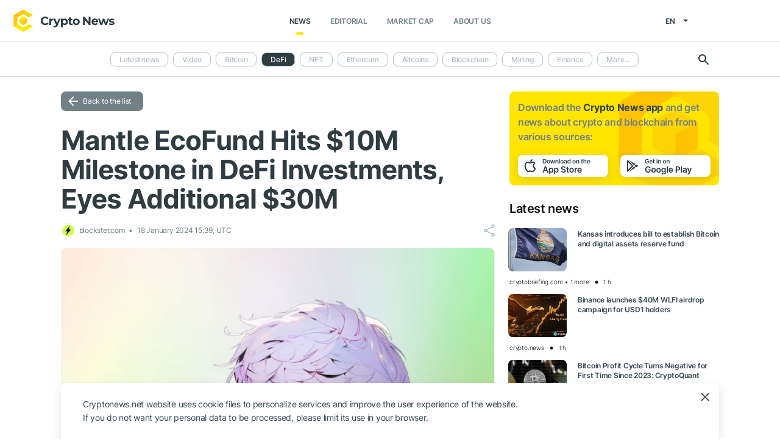

--- FILE ---
content_type: text/html; charset=UTF-8
request_url: https://cryptonews.net/news/defi/28417400/
body_size: 9426
content:
<!DOCTYPE html>
<html lang="en">
<head>
        <meta charset="UTF-8"><meta name="theme-color" content="#37474f"><meta name="viewport" content="width=device-width, maximum-scale=1.0"><meta http-equiv="X-UA-Compatible" content="ie=edge"><link rel="apple-touch-icon" sizes="180x180" href="/site-icons/apple-touch-icon.png"><link rel="manifest" href="/manifest.json"><meta name="robots" content="index, follow"/><meta name="description" content="Mantle EcoFund has successfully deployed $10 million in investments across six prominent DeFi projects within the Mantle Ecosystem, namely Merchant Moe, INIT Capital, Butter, Renzo,"/><title>Mantle EcoFund Hits $10M Milestone in DeFi Investments, Eyes Additional $30M</title><style>body.bg-1 {
            background-position: calc(50% + 285px) -1px;
        }</style><link href="/favicon.ico" rel="shortcut icon" type="image/x-icon"/><link rel="stylesheet" href="/css/min.css?t=1768888928"><script>window.dataLayer = window.dataLayer || [];</script>
<meta name="google-adsense-account" content="ca-pub-8412527436912971">
<!-- Google Tag Manager -->
<script>(function (w, d, s, l, i) {
        w[l] = w[l] || [];
        w[l].push({'gtm.start': new Date().getTime(), event: 'gtm.js'});
        var f = d.getElementsByTagName(s)[0],
            j = d.createElement(s), dl = l != 'dataLayer' ? '&l=' + l : '';
        j.async = true;
        j.src = 'https://www.googletagmanager.com/gtm.js?id=' + i + dl;
        f.parentNode.insertBefore(j, f);
    })(window, document, 'script', 'dataLayer', 'GTM-W7KJBRM');</script>
<!-- End Google Tag Manager -->        <link rel="stylesheet" href="/css/select2.min.css">
            <meta property="og:image" content="https://cnews24.ru/uploads/afc/afc951f9c8597990d9519304156243f8109cffbd.png"/><meta property="og:title" content="Mantle EcoFund Hits $10M Milestone in DeFi Investments, Eyes Additional $30M"/><meta property="og:type" content="news"/><meta property="article:published_time" content="2024-01-18T15:39:00+00:00"/>    </head>
<body ng-app="crypto" ng-controller="main"
            ng-class="{'open-header':dropdown_header}"
      data-output_location="news"      class="">
<!-- Google Tag Manager (noscript) -->
<noscript>
    <iframe src="https://www.googletagmanager.com/ns.html?id=GTM-W7KJBRM" height="0" width="0"
            style="display:none;visibility:hidden"></iframe>
</noscript>
<!-- End Google Tag Manager (noscript) -->
<header class="">
    <div class="flex between-xs middle-xs">

                    <div class="search-loop"></div>

<form name="article-search" action="/"
      id="bnt-article-search-form" class="">
    <div class="wrap-fields">
        <span class="close-search-form"></span>
                                <label>
            <input type="text"
                   name="q"
                   placeholder="Search"
                   value="">
        </label>
        <label class="label-style">
            <select name="rubricId" data-width="100%" data-minimum-results-for-search="Infinity">
                                                            <option                                 value="-1">Latest news
                        </option>
                                                                                <option                                 value="-2">Video
                        </option>
                                                                                <option                                 value="1">Bitcoin
                        </option>
                                                                                <option                                 value="14">DeFi
                        </option>
                                                                                <option                                 value="15">NFT
                        </option>
                                                                                <option                                 value="2">Ethereum
                        </option>
                                                                                <option                                 value="3">Altcoins
                        </option>
                                                                                <option                                 value="4">Blockchain
                        </option>
                                                                                <option                                 value="6">Mining
                        </option>
                                                                                <option                                 value="7">Finance
                        </option>
                                                                                <option                                 value="18">Metaverse
                        </option>
                                                                                <option                                 value="8">Legal
                        </option>
                                                                                <option                                 value="9">Security
                        </option>
                                                                                <option                                 value="10">Analytics
                        </option>
                                                                                <option                                 value="11">Exchange
                        </option>
                                                                                <option                                 value="12">Other
                        </option>
                                                                                <option                                 value="16">GameFi
                        </option>
                                                                                <option                                 value="5">ICO
                        </option>
                                                </select>
        </label>
        <button type="submit"></button>
    </div>
</form>    
        <div class="dropdown-header dropdown-icon" ng-click="dropdownHeader()"
     ng-class="{active:dropdown_header}">
</div>

<div class="header-logo">
        <a href="/">
                                    <img src="/i/cnews-logo-new.svg" alt="logo" class="full">
                        </a>
</div>

<div class="header-menu">
    <div class="between-xs middle-xs menu-wrapper">
        <nav class="flex center-xs">
                            <li class="item">
    <a href="/"
       class="active"
    >News</a>
</li>
<li class="item">
    <a href="/editorial/all-posts/"
       class=""
    >Editorial</a>
</li>
<li class="item market-cap-item">
    <a href="/market-cap/"
       class="">Market Cap</a>
</li>
<li class="item">
    <a href="/about/"
       class="">
        About us
    </a>
</li>                    </nav>
    </div>
</div>

<div class="flex middle-xs language_select">
    <span class="current"
          ng-click="language_menu=(!language_menu)"
          ng-class="{'active':language_menu}">
        en
    </span>

    <ul class="animate-all" ng-class="{'active':language_menu}">
                                                                                    <li class="">
                        <a href="/ru/news/defi/">ru</a>
                    </li>
                                                                <li class="">
                        <a href="/de/news/defi/">de</a>
                    </li>
                                                                <li class="">
                        <a href="/es/news/defi/">es</a>
                    </li>
                                                                <li class="">
                        <a href="/ar/news/defi/">ar</a>
                    </li>
                                        </ul>
</div>
    </div>
</header>

                        <div class="header-submenu">
        <div class="container flex start-xs middle-xs ">

            <div class="dropdown-top-menu" ng-click="headerDownChange()"></div>

            
                            <ul>
                                                                                                                                                                            <li><a href="/">Latest news</a></li>
                                                                                                                                                <li><a href="/news/video/">Video</a></li>
                                                                                                                                                <li><a href="/news/bitcoin/">Bitcoin</a></li>
                                                                                                                                                                            <li class="active"><span>DeFi</span></li>
                                                                                                                                                <li><a href="/news/nft/">NFT</a></li>
                                                                                                                                                <li><a href="/news/ethereum/">Ethereum</a></li>
                                                                                                                                                <li><a href="/news/altcoins/">Altcoins</a></li>
                                                                                                                                                <li><a href="/news/blockchain/">Blockchain</a></li>
                                                                                                                                                <li><a href="/news/mining/">Mining</a></li>
                                                                                                                                                <li><a href="/news/finance/">Finance</a></li>
                                                                                                                                                <li><a href="/news/metaverse/">Metaverse</a></li>
                                                                                                                                                <li><a href="/news/legal/">Legal</a></li>
                                                                                                                                                <li><a href="/news/security/">Security</a></li>
                                                                                                                                                <li><a href="/news/analytics/">Analytics</a></li>
                                                                                                                                                <li><a href="/news/market/">Exchange</a></li>
                                                                                                                                                <li><a href="/news/other/">Other</a></li>
                                                                                                                                                <li><a href="/news/gamefi/">GameFi</a></li>
                                                                                                                                                <li><a href="/news/ico/">ICO</a></li>
                                            
                    <li class="more">
                        <span>More...</span>
                        <ul class="more-cryptonews-menu">
                                                                                                                                                                                                                                    <li><a href="/news/">Latest news</a></li>
                                                                                                                                                                                                <li><a href="/news/video/">Video</a></li>
                                                                                                                                                                                                <li><a href="/news/bitcoin/">Bitcoin</a></li>
                                                                                                                                                                                                                                    <li class="active"><span>DeFi</span></li>
                                                                                                                                                                                                <li><a href="/news/nft/">NFT</a></li>
                                                                                                                                                                                                <li><a href="/news/ethereum/">Ethereum</a></li>
                                                                                                                                                                                                <li><a href="/news/altcoins/">Altcoins</a></li>
                                                                                                                                                                                                <li><a href="/news/blockchain/">Blockchain</a></li>
                                                                                                                                                                                                <li><a href="/news/mining/">Mining</a></li>
                                                                                                                                                                                                <li><a href="/news/finance/">Finance</a></li>
                                                                                                                                                                                                <li><a href="/news/metaverse/">Metaverse</a></li>
                                                                                                                                                                                                <li><a href="/news/legal/">Legal</a></li>
                                                                                                                                                                                                <li><a href="/news/security/">Security</a></li>
                                                                                                                                                                                                <li><a href="/news/analytics/">Analytics</a></li>
                                                                                                                                                                                                <li><a href="/news/market/">Exchange</a></li>
                                                                                                                                                                                                <li><a href="/news/other/">Other</a></li>
                                                                                                                                                                                                <li><a href="/news/gamefi/">GameFi</a></li>
                                                                                                                                                                                                <li><a href="/news/ico/">ICO</a></li>
                                                                                    </ul>
                    </li>
                </ul>
            
            <div class="search-loop"></div>

<form name="article-search" action="/"
      id="bnt-article-search-form" class="">
    <div class="wrap-fields">
        <span class="close-search-form"></span>
                                <label>
            <input type="text"
                   name="q"
                   placeholder="Search"
                   value="">
        </label>
        <label class="label-style">
            <select name="rubricId" data-width="100%" data-minimum-results-for-search="Infinity">
                                                            <option                                 value="-1">Latest news
                        </option>
                                                                                <option                                 value="-2">Video
                        </option>
                                                                                <option                                 value="1">Bitcoin
                        </option>
                                                                                <option                                 value="14">DeFi
                        </option>
                                                                                <option                                 value="15">NFT
                        </option>
                                                                                <option                                 value="2">Ethereum
                        </option>
                                                                                <option                                 value="3">Altcoins
                        </option>
                                                                                <option                                 value="4">Blockchain
                        </option>
                                                                                <option                                 value="6">Mining
                        </option>
                                                                                <option                                 value="7">Finance
                        </option>
                                                                                <option                                 value="18">Metaverse
                        </option>
                                                                                <option                                 value="8">Legal
                        </option>
                                                                                <option                                 value="9">Security
                        </option>
                                                                                <option                                 value="10">Analytics
                        </option>
                                                                                <option                                 value="11">Exchange
                        </option>
                                                                                <option                                 value="12">Other
                        </option>
                                                                                <option                                 value="16">GameFi
                        </option>
                                                                                <option                                 value="5">ICO
                        </option>
                                                </select>
        </label>
        <button type="submit"></button>
    </div>
</form>        </div>
    </div>

    
<main  >
    <div class="container">

        <noindex>
            <div ng-include="templateAppByOs" ng-if="templateAppByOs"></div>
        </noindex>

                    <noindex>
                <div class="vert top"></div>
            </noindex>
        
        
        <div class="content row">

            
            <section
                    class="col-xs-12 col-sm-9                                            ">
                
    
    <a href="/news/defi/" class="btn grey back-to-list">Back to the list</a>
    <br>

        
    <div class="news-item detail content_text"
         data-article-id="28417400"
         data-id="/news/defi/28417400/"
         data-image="https://cnews24.ru/uploads/afc/afc951f9c8597990d9519304156243f8109cffbd.png"
         data-title="Mantle EcoFund Hits $10M Milestone in DeFi Investments, Eyes Additional $30M">

        <h1 class="article_title">Mantle EcoFund Hits $10M Milestone in DeFi Investments, Eyes Additional $30M</h1>

        <div class="info middle-xs between-xs detail">
            <div class="flex left">
                                                    <span class="source">
                                            <img src="https://cnews24.ru/uploads/logo-resources/2/2776.png" alt="source-logo">&nbsp;
                                            blockster.com
                                        </span>
                                <span class="datetime flex middle-xs">
                                                                18 January 2024 15:39, UTC
                                    </span>
                            </div>
            <div class="flex end-xs right middle-xs">
                
                <div class="share-links flex middle-xs">
                    <span class="share-icon hover"></span>
                </div>
            </div>
        </div>

                    <img src="https://cnews24.ru/uploads/afc/afc951f9c8597990d9519304156243f8109cffbd.png" alt="image" class="article-detail-image" style="margin-bottom: 16px;width:100%">
        
        
                    <div class="content"><div class="cn-content">
<!-- content --><p>Mantle EcoFund has successfully deployed $10 million in investments across six prominent DeFi projects within the Mantle Ecosystem, namely Merchant Moe, INIT Capital, Butter, Renzo, MUFEX, and TsunamiX. The fund operates with a substantial capital pool of $200 million under the management of Mirana Ventures.<br> <br> —<br> <br> This significant achievement follows the completion of the initial capital call, and Mirana Ventures is gearing up for a second capital call of $30 million as outlined in MIP-24. The infusion of fresh funds into these DeFi projects solidifies Mantle EcoFund's commitment to nurturing innovation and growth within the Mantle Ecosystem.<br> <br> The six DeFi projects, each bringing its unique strengths to the ecosystem, include: <br> <br> Merchant Moe, an automated market maker (AMM) decentralized exchange (DEX); <br> INIT Capital, introducing a "Liquidity Hook" money market; <br> Butter.xyz, a Mantle-native DEX focusing on trend-driven opportunities; <br> Renzo, an EigenLayer liquid restaking hub; <br> MUFEX, a multichain decentralized perpetual exchange; and TsunamiX, a gamified margin trading and spot DEX.<br> <br> These investments empower Mantle EcoFund to offer liquidity support, aligning with Mantle Governance MIP-26 guidelines. <br> The provision allows for a combined liquidity support of up to 60 million USDx (stablecoins), 30,000 <span class="ticker" href="https://cryptonews.net/market-cap/ethereum/" target="_blank">ETH</span>, and 120 million $<span class="ticker" href="https://cryptonews.net/market-cap/mantle/" target="_blank">MNT</span> for EcoFund-backed decentralized applications (dApps).<br> The six selected projects are integrating $mETH, the value-accumulating receipt token of Mantle’s liquid staking protocol Mantle LSP — currently the fifth LSD by TVL according to DefiLlama, and $mUSD, the rebasing wrapped version of Ondo Finance’s tokenized bearer note $USDY. <br> <br> This integration offers native yield backed by real-world assets such as U.S Treasury bills and bank demand deposits, reinforcing Mantle Ecosystem’s position as a yield powerhouse with best-in-class native yield through LSP and RWA.<br> <br> Merchant Moe, the AMM DEX by Trader Joe's team, has quickly gained traction with 4.7k active users on launch day and $25 million TVL within the first week. INIT Capital's "Liquidity Hook" money market facilitates seamless lending, borrowing, and yield strategies — while Butter.xyz caters to self-identified degens, providing opportunities for trend-driven speculation. <br> “Mantle's team has built an amazing ecosystem with both unique innovators and veteran protocols. In the month since Butter's launch, we've seen increasing momentum each day. 2024 is going to be the year of Mantle." <br> <br> @butterbagel_, CEO of Butter<br> Renzo, EigenLayer's liquid restaking hub, has attracted $75 million in its first month. MUFEX, a decentralized perpetual exchange, and TsunamiX, a gamified margin trading DEX, bring chains and gamification into the CEX experience.<br> <br> The adoption of $mETH and $mUSD by these projects is seen as a positive development, offering users enhanced benefits and contributing to Mantle Ecosystem's reputation as a leading yield powerhouse. These projects join Mantle EcoFund's existing portfolio projects, including LiquidX, Valent, and Range Protocol.<br> <br> “We are thrilled to see new ecosystem allies such as Merchant Moe, INIT Capital, Butter, Renzo and MUFEX integrate $mETH and $mUSD,” said David Toh, partner of Mirana Ventures, Mantle EcoFund’s operator. <br> “The adoption of these yield-bearing instruments offers great benefits and rewarding experience to users, and further bolsters Mantle Ecosystem’s status as a yield powerhouse that is home to best-in-class native yield.” <br> <br> David Toh, Partner of Mirana Ventures<br> The move is anticipated to provide a rewarding experience to users while reinforcing Mantle Ecosystem's position as a hub for best-in-class native yield.<br> <br> —<br> <br> About Mantle EcoFund<br> <br> Mantle EcoFund is an ecosystem venture fund established by the Mantle community through DAO governance to help fuel the growth of Mantle. The fund aims to catalyze and manage a capital pool of $200 million, and be the “first money” into high quality and innovative early-stage projects building within Mantle Ecosystem. Mantle EcoFund is one of the largest ecosystem funds of its kind in the space. Projects looking to build on Mantle are encouraged to reach out to Mantle EcoFund at https://www.mantle.xyz/ecofund.<br> <br> About Mantle<br> <br> Mantle Ecosystem comprises an Ethereum layer 2 (L2) — Mantle Network, a decentralized autonomous organization (DAO) — Mantle Governance, one of the largest on-chain treasuries — Mantle Treasury, and an Ether (<span class="ticker" href="https://cryptonews.net/market-cap/ethereum/" target="_blank">ETH</span>) liquid staking protocol — Mantle LSP: all built on Ethereum. Mantle token ($<span class="ticker" href="https://cryptonews.net/market-cap/mantle/" target="_blank">MNT</span>) is the unified product and governance token of the ecosystem.<br> <br> Mantle’s first core product is Mantle Network, an Ethereum L2. Mantle Network strives to be compatible with the Ethereum Virtual Machine (EVM). Mantle Network’s modular architecture separates transaction execution, data availability, and transaction finality into modules — which can be individually upgraded and adopt the latest innovations. <br> <br> Mantle Network is the first L2 to partner with <span class="ticker" href="https://cryptonews.net/market-cap/ethereum/" target="_blank">ETH</span> restaking protocol EigenLayer for the data availability module. By adopting a rollup architecture, Mantle Network is secured by Ethereum. As the world’s first DAO-spawned L2, Mantle Network is pioneering a vision for the mass adoption of token-governed technologies.<br> <br> Mantle token ($<span class="ticker" href="https://cryptonews.net/market-cap/mantle/" target="_blank">MNT</span>) powers Mantle Network as its native gas token and ecosystem growth token, and serves as the governance token of Mantle Governance. All future Mantle products will likewise be initiated by the Mantle token holder community through vote and powered by Mantle token.<br> </p>
<adv data-paragraph="1"></adv><!-- end-content -->
</div></div>
                            <div class="article-source-link">
                                            <a href="https://blockster.com/mantle-ecofund-hits-10m-milestone-in-defi-investments-eyes-additional-30m?utm_source=CryptoNews&amp;utm_medium=app" class="source-host" target="_blank">blockster.com</a>
                                    </div>
                        </div>

    
            <noindex>
            <div class="vert bottom"></div>
        </noindex>
    
            <div class="m-b-64"></div>
    
    <div id="article-modal-message">
    <div class="article">
        <div class="close animate-all"></div>
        <div class="title"></div>
        <div class="message"></div>
    </div>
</div>


    
    <ul class="share-block" style="display: none">
    <li class="vk">
        <a href="" rel="nofollow noopener" target="_blank" title="">
            <i class="fab fa-vk"></i>
        </a>
    </li>
    <li class="fb">
        <a href="" rel="nofollow noopener" target="_blank" title="">
            <i class="fab fa-facebook"></i>
        </a>
    </li>
    <li class="tw">
        <a href="" rel="nofollow noopener" target="_blank" title="">
            <i class="fab fa-twitter"></i>
        </a>
    </li>
    <li class="vb">
        <a href="" rel="nofollow noopener" target="_blank" title="">
            <i class="fas fa-phone"></i>
        </a>
    </li>
    <li class="wa">
        <a href="" rel="nofollow noopener" target="_blank" title="">
            <i class="fab fa-whatsapp"></i>
        </a>
    </li>
    <li class="tg">
        <a href="" rel="nofollow noopener" target="_blank" title="">
            <i class="fas fa-paper-plane"></i>
        </a>
    </li>
</ul>

            </section>

                        <aside class="col-xs col-sm right-side">
            <div class="download_the_app">
    Download the <b>Crypto News app</b> and get  news about <br>crypto and blockchain from various sources:
    <div class="apps flex center-xs">
        <a rel="nofollow" target="_blank" href="https://app.appsflyer.com/id1267753692?pid=website&c=cryptonews.net">
                            <img src="/i/app/side_app_store.svg" alt="">
                    </a>
        <a rel="nofollow" target="_blank" href="https://app.appsflyer.com/com.cryptonews?pid=website&c=cryptonews.net">
                            <img src="/i/app/side_google_play.svg" alt="">
                    </a>
    </div>
</div>                            <div class="latest_mews_title">Latest news</div>

        <div class="latest_articles">
                                                                    <div class="row news-item start-xs">
                    <a href="/news/bitcoin/32323129/"
                       class="image-wrap col-xs-12 col-sm-3">
                                                                                                    <span class="image lazy" data-src="https://cnews24.ru/uploads/7bb/7bb9c5188f5d495800f1259e80aa836f5d830f21.jpg">
                                                    </span>
                    </a>

                    <div class="desc col-xs">
                        <a href="/news/bitcoin/32323129/"
                           class="title">Kansas introduces bill to establish Bitcoin and digital assets reserve fund</a>

                                            </div>

                    <div class="info alt flex middle-xs between-xs">
                        <div class="col-xs">
                            <div class="row middle-xs">
                                <span>cryptobriefing.com + 1 more</span>
                                <span class="middle-marker"></span>
                                <span class="datetime flex middle-xs">
                                                                            1 h
                                                                    </span>
                            </div>
                        </div>
                                            </div>
                </div>
                                                                                <div class="row news-item start-xs">
                    <a href="/news/market/32323088/"
                       class="image-wrap col-xs-12 col-sm-3">
                                                                                                    <span class="image lazy" data-src="https://cnews24.ru/uploads/cf0/cf0870975c27374eb8101231ad7e441b8c32ec8e.webp">
                                                    </span>
                    </a>

                    <div class="desc col-xs">
                        <a href="/news/market/32323088/"
                           class="title">Binance launches $40M WLFI airdrop campaign for USD1 holders</a>

                                            </div>

                    <div class="info alt flex middle-xs between-xs">
                        <div class="col-xs">
                            <div class="row middle-xs">
                                <span>crypto.news</span>
                                <span class="middle-marker"></span>
                                <span class="datetime flex middle-xs">
                                                                            1 h
                                                                    </span>
                            </div>
                        </div>
                                            </div>
                </div>
                                                                                <div class="row news-item start-xs">
                    <a href="/news/bitcoin/32323090/"
                       class="image-wrap col-xs-12 col-sm-3">
                                                                                                    <span class="image lazy" data-src="https://cnews24.ru/uploads/99b/99b90b148076d0dbc85a5e9927d9bc0a10cc5ad4.png">
                                                    </span>
                    </a>

                    <div class="desc col-xs">
                        <a href="/news/bitcoin/32323090/"
                           class="title">Bitcoin Profit Cycle Turns Negative for First Time Since 2023: CryptoQuant</a>

                                            </div>

                    <div class="info alt flex middle-xs between-xs">
                        <div class="col-xs">
                            <div class="row middle-xs">
                                <span>decrypt.co</span>
                                <span class="middle-marker"></span>
                                <span class="datetime flex middle-xs">
                                                                            1 h
                                                                    </span>
                            </div>
                        </div>
                                            </div>
                </div>
                                                                                <div class="row news-item start-xs">
                    <a href="/news/legal/32323042/"
                       class="image-wrap col-xs-12 col-sm-3">
                                                                                                    <span class="image lazy" data-src="https://cnews24.ru/uploads/8e3/8e384c68fe3cdcc6db7237928d63b9b8f97afb30.jpg">
                                                    </span>
                    </a>

                    <div class="desc col-xs">
                        <a href="/news/legal/32323042/"
                           class="title">US prosecutors abandon OpenSea insider trading case</a>

                                            </div>

                    <div class="info alt flex middle-xs between-xs">
                        <div class="col-xs">
                            <div class="row middle-xs">
                                <span>cointelegraph.com</span>
                                <span class="middle-marker"></span>
                                <span class="datetime flex middle-xs">
                                                                            1 h
                                                                    </span>
                            </div>
                        </div>
                                            </div>
                </div>
                                                                                <div class="row news-item start-xs">
                    <a href="/news/altcoins/32323063/"
                       class="image-wrap col-xs-12 col-sm-3">
                                                                                                    <span class="image lazy" data-src="https://cnews24.ru/uploads/066/0669ce7f55bb0507423ffb32881d57e803f0a9f9.jpg">
                                                    </span>
                    </a>

                    <div class="desc col-xs">
                        <a href="/news/altcoins/32323063/"
                           class="title">RALPH and GAS Suffer Sharp Losses as Creator Economy Meta Faces Stress Test</a>

                                            </div>

                    <div class="info alt flex middle-xs between-xs">
                        <div class="col-xs">
                            <div class="row middle-xs">
                                <span>beincrypto.com</span>
                                <span class="middle-marker"></span>
                                <span class="datetime flex middle-xs">
                                                                            1 h
                                                                    </span>
                            </div>
                        </div>
                                            </div>
                </div>
                                                                                <div class="row news-item start-xs">
                    <a href="/news/finance/32323021/"
                       class="image-wrap col-xs-12 col-sm-3">
                                                                                                    <span class="image lazy" data-src="https://cnews24.ru/uploads/274/27446f4cb000b6860a7d50724c70a6c264e6bcc6.webp">
                                                    </span>
                    </a>

                    <div class="desc col-xs">
                        <a href="/news/finance/32323021/"
                           class="title">CZ believes cryptocurrency is an effective method for exchanging value for AI</a>

                                            </div>

                    <div class="info alt flex middle-xs between-xs">
                        <div class="col-xs">
                            <div class="row middle-xs">
                                <span>cryptopolitan.com</span>
                                <span class="middle-marker"></span>
                                <span class="datetime flex middle-xs">
                                                                            1 h
                                                                    </span>
                            </div>
                        </div>
                                            </div>
                </div>
                        </div>


                                        <noindex>
                    <div class="vert side"></div>
                </noindex>
                        <h3 class="top-coins-title">Top 5 Cryptocurrencies</h3>
<div id="top-coins">
    <ng-include src="topCoinsTemplate" ng-if="topCoinsTemplate">
        <div ng-if="!topCoinsTemplate">
                            <div class="item preload">
                    <div class="icon"></div>
                    <div class="name-symbol">
                        <div class="name"></div>
                        <div class="symbol"></div>
                    </div>
                    <div class="price-percent">
                        <div class="price"></div>
                        <div class="percent red"></div>
                    </div>
                </div>
                            <div class="item preload">
                    <div class="icon"></div>
                    <div class="name-symbol">
                        <div class="name"></div>
                        <div class="symbol"></div>
                    </div>
                    <div class="price-percent">
                        <div class="price"></div>
                        <div class="percent red"></div>
                    </div>
                </div>
                            <div class="item preload">
                    <div class="icon"></div>
                    <div class="name-symbol">
                        <div class="name"></div>
                        <div class="symbol"></div>
                    </div>
                    <div class="price-percent">
                        <div class="price"></div>
                        <div class="percent red"></div>
                    </div>
                </div>
                            <div class="item preload">
                    <div class="icon"></div>
                    <div class="name-symbol">
                        <div class="name"></div>
                        <div class="symbol"></div>
                    </div>
                    <div class="price-percent">
                        <div class="price"></div>
                        <div class="percent red"></div>
                    </div>
                </div>
                            <div class="item preload">
                    <div class="icon"></div>
                    <div class="name-symbol">
                        <div class="name"></div>
                        <div class="symbol"></div>
                    </div>
                    <div class="price-percent">
                        <div class="price"></div>
                        <div class="percent red"></div>
                    </div>
                </div>
                    </div>
    </ng-include>
</div>
                            <noindex>
                    <div class="vert side2"></div>
                </noindex>
                    </aside>
    
                    </div>

    </div>
</main>
    <footer>
    <div class="top container">

        <div class="row start-xs">

            <div class="col-xs-12 col-sm-8 f-side">

                <div class="row wrap-site-menus">
                    <div class="col-xs-12 col-sm cnews-menu">
                        <h3>News</h3>
                        <h3 class="more-title" ng-click="news_ets_open=!news_ets_open" ng-class="{open:news_ets_open}">
                            News
                            <span class="more" ng-class="{open:news_ets_open}"></span>
                        </h3>
                            <ul ng-class="{open:news_ets_open}">
                                                                        <li class="item"><a href="/" class="middle-xs">Latest news</a></li>
                                            <li class="item"><a href="/news/video/" class="middle-xs">Video</a></li>
                                            <li class="item"><a href="/news/bitcoin/" class="middle-xs">Bitcoin</a></li>
                                            <li class="item"><a href="/news/defi/" class="middle-xs">DeFi</a></li>
                                            <li class="item"><a href="/news/nft/" class="middle-xs">NFT</a></li>
                                            <li class="item"><a href="/news/ethereum/" class="middle-xs">Ethereum</a></li>
                                                    <li class="item hide"><a href="/news/altcoins/" class="middle-xs">Altcoins</a></li>
                                            <li class="item hide"><a href="/news/blockchain/" class="middle-xs">Blockchain</a></li>
                                            <li class="item hide"><a href="/news/mining/" class="middle-xs">Mining</a></li>
                                            <li class="item hide"><a href="/news/finance/" class="middle-xs">Finance</a></li>
                                            <li class="item hide"><a href="/news/metaverse/" class="middle-xs">Metaverse</a></li>
                                            <li class="item hide"><a href="/news/legal/" class="middle-xs">Legal</a></li>
                                            <li class="item hide"><a href="/news/security/" class="middle-xs">Security</a></li>
                                            <li class="item hide"><a href="/news/analytics/" class="middle-xs">Analytics</a></li>
                                            <li class="item hide"><a href="/news/market/" class="middle-xs">Exchange</a></li>
                                            <li class="item hide"><a href="/news/other/" class="middle-xs">Other</a></li>
                                            <li class="item hide"><a href="/news/gamefi/" class="middle-xs">GameFi</a></li>
                                            <li class="item hide"><a href="/news/ico/" class="middle-xs">ICO</a></li>
                <li class="item cursor more" ng-click="news_ets_open=!news_ets_open"
            ng-show="!news_ets_open">
            <span class="flex">More...</span>
        </li>
        <li class="item cursor more" ng-click="news_ets_open=!news_ets_open"
            ng-show="news_ets_open">
            <span class="flex">Minimize</span>
        </li>
    </ul>

                    </div>

                                            <div class="col-xs-12 col-sm editorial-footer-menu">
                            <h3>Editorial</h3>
                            <h3 class="more-title"
                                ng-class="{open:articles_open}"
                                ng-click="articles_open=!articles_open">Editorial
                                <span class="more" ng-class="{open:articles_open}"></span>
                            </h3>
                                                            <ul ng-class="{open:articles_open}">
                                                                            <li class="item">
                                            <a href="/editorial/all-posts/">
                                                All articles</a>
                                        </li>
                                                                            <li class="item">
                                            <a href="/editorial/news/">
                                                News</a>
                                        </li>
                                                                            <li class="item">
                                            <a href="/editorial/investments/">
                                                Investments</a>
                                        </li>
                                                                            <li class="item">
                                            <a href="/editorial/regulation/">
                                                Regulation</a>
                                        </li>
                                                                            <li class="item">
                                            <a href="/editorial/technology/">
                                                Technology</a>
                                        </li>
                                                                            <li class="item">
                                            <a href="/editorial/guest-posts/">
                                                Guest posts</a>
                                        </li>
                                                                            <li class="item">
                                            <a href="/editorial/analytics/">
                                                Analytics</a>
                                        </li>
                                                                            <li class="item">
                                            <a href="/editorial/press-releases/">
                                                Partners news</a>
                                        </li>
                                                                            <li class="item">
                                            <a href="/editorial/guides/">
                                                How to start</a>
                                        </li>
                                                                    </ul>
                                                    </div>
                    
                    <div class="col-xs-12 col-sm about-us-menu">
                        <h3>About us</h3>
                        <h3 class="more-title" ng-click="about_open=!about_open" ng-class="{open:about_open}">
                            About us
                            <span class="more" ng-class="{open:about_open}"></span>
                        </h3>
                        <ul ng-class="{open:about_open}">
                                                        
<li class="item ">
    <a href="/about/">About</a>
</li>
<li class="item ">
    <a href="/about-app/">About app</a>
</li>
<li class="item ">
    <a href="/advertising/">Advertising</a>
</li>
<li class="item ">
    <a href="/contacts/">Contacts</a>
</li>
<li class="item ">
    <a href="/event/?where%5Bactually%5D=true">Events</a>
</li>
    <li class="item ">
        <a href="/glossary/">Glossary</a>
    </li>
                        </ul>
                    </div>

                    <div class="col-xs-12 col-sm">
                        <h3>Policies</h3>
                        <h3 class="more-title policies" ng-click="polices_open=!polices_open"
                            ng-class="{open:polices_open}">
                            Policies
                            <span class="more" ng-class="{open:polices_open}"></span>
                        </h3>
                        <ul ng-class="{open:polices_open}">
                            <li class="item">
                                <a href="/privacy-policy/">
                                    Privacy policy</a>
                            </li>
                            <li>
                                <a href="/copyright/">
                                    For copyright holders
                                </a>
                            </li>
                            <li>
                                <a href="/disclaimer/">Disclaimer</a>
                            </li>
                            <li>
                                <a href="/personal-data/">PD processing policy</a>
                            </li>
                            <li>
                                <a href="/public-offer/">User Agreement</a>
                            </li>
                                                    </ul>
                    </div>
                </div>
            </div>

            <div class="col-xs-12 col-sm f-side apps-shared-links">
                <div class="download_the_app">
    Download the <b>Crypto News app</b> and get  news about <br>crypto and blockchain from various sources:
    <div class="apps flex center-xs">
        <a rel="nofollow" target="_blank" href="https://app.appsflyer.com/id1267753692?pid=website&c=cryptonews.net">
                            <img src="/i/app/side_app_store.svg" alt="">
                    </a>
        <a rel="nofollow" target="_blank" href="https://app.appsflyer.com/com.cryptonews?pid=website&c=cryptonews.net">
                            <img src="/i/app/side_google_play.svg" alt="">
                    </a>
    </div>
</div>                <div class="social-subscribe">
    <div>Subscribe to our social networks:</div>
    <div class="social">
                    <div class="item twitter">
                <a href="https://twitter.com/cryptonews_eng" target="_blank" rel="nofollow">
                    <i class="fab fa-twitter" aria-hidden="true" style="color: #fff"></i>
                </a>
            </div>
                    <div class="item telegram">
                <a href="https://t.me/cryptonews_net" target="_blank" rel="nofollow">
                    <i class="fa fa-paper-plane" aria-hidden="true" style="color: #fff"></i>
                </a>
            </div>
                    <div class="item linkedin">
                <a href="https://www.linkedin.com/company/cryptonews-net/" target="_blank" rel="nofollow">
                    <i class="fab fa-linkedin" aria-hidden="true" style="color: #fff"></i>
                </a>
            </div>
            </div>
</div>

                            </div>

        </div>
    </div>

    <div class="separator">
        <div class="container"></div>
    </div>

    <div class="bottom">
        <div class="container">
            <div class="copyright">
                © 2018 - 2026 Crypto News. When using the content, a link to cryptonews.net is required.
            </div>
        </div>
    </div>

</footer>

<div ng-include="templateCookieAccept" ng-if="templateCookieAccept"></div>    <noindex>
        <div class="vert footer" style="display: none"></div>
    </noindex>
    <script src="/js/controllers/offer-the-news.min.js?t=1768888928"></script>
    <script src="/js/controllers/mistake-form.min.js?t=1768888928"></script>
    <script src="/js/controllers/article-comment-controller.min.js?t=1768888928"></script>
    <script src="/js/min.js?t=1768888928"></script>
    <script src="/js/controllers/shareArticle.min.js?t=1768888928"></script>
    <script src="/js/select2.min.js"></script>

<script data-cfasync="false" type="text/javascript" id="clever-core">
    /* <![CDATA[ */
    (function (document, window) {
        var a, c = document.createElement("script"), f = window.frameElement;

        c.id = "CleverCoreLoader96131";
        c.src = "https://scripts.cleverwebserver.com/b1e029e2fa78ca8833257c47727b46c5.js";

        c.async = !0;
        c.type = "text/javascript";
        c.setAttribute("data-target", window.name || (f && f.getAttribute("id")));
        c.setAttribute("data-callback", "put-your-callback-function-here");
        c.setAttribute("data-callback-url-click", "put-your-click-macro-here");
        c.setAttribute("data-callback-url-view", "put-your-view-macro-here");

        try {
            a = parent.document.getElementsByTagName("script")[0] || document.getElementsByTagName("script")[0];
        } catch (e) {
            a = !1;
        }

        a || (a = document.getElementsByTagName("head")[0] || document.getElementsByTagName("body")[0]);
        a.parentNode.insertBefore(c, a);
    })(document, window);
    /* ]]> */
</script>
</body>
</html>


--- FILE ---
content_type: text/html; charset=UTF-8
request_url: https://cryptonews.net/en/get/get-top-coins
body_size: 500
content:
            <a href="/en/market-cap/bitcoin/" class="item">
            <div class="icon">
                                    <img src="https://cnews24.ru/uploads/coin-icons/1.png?t=1764545412" alt="coin-icon">
                            </div>

            <div class="name-symbol">
                <div class="name">Bitcoin</div>
                <div class="symbol">BTC</div>
            </div>
            <div class="price-percent">
                <div class="price">$ 89 387.01</div>
                <div class="percent red">
                    -0.58 %
                </div>
            </div>

                    </a>
            <a href="/en/market-cap/ethereum/" class="item">
            <div class="icon">
                                    <img src="https://cnews24.ru/uploads/coin-icons/1027.png?t=1764545421" alt="coin-icon">
                            </div>

            <div class="name-symbol">
                <div class="name">Ethereum</div>
                <div class="symbol">ETH</div>
            </div>
            <div class="price-percent">
                <div class="price">$ 2 945.99</div>
                <div class="percent red">
                    -2.04 %
                </div>
            </div>

                    </a>
            <a href="/en/market-cap/tether/" class="item">
            <div class="icon">
                                    <img src="https://cnews24.ru/uploads/coin-icons/825.png?t=1764545448" alt="coin-icon">
                            </div>

            <div class="name-symbol">
                <div class="name">Tether USDt</div>
                <div class="symbol">USDT</div>
            </div>
            <div class="price-percent">
                <div class="price">$ 0.99925458</div>
                <div class="percent green">
                    0.03 %
                </div>
            </div>

                    </a>
            <a href="/en/market-cap/bnb/" class="item">
            <div class="icon">
                                    <img src="https://cnews24.ru/uploads/coin-icons/1839.png?t=1764545411" alt="coin-icon">
                            </div>

            <div class="name-symbol">
                <div class="name">BNB</div>
                <div class="symbol">BNB</div>
            </div>
            <div class="price-percent">
                <div class="price">$ 889.95</div>
                <div class="percent green">
                    0.1 %
                </div>
            </div>

                    </a>
            <a href="/en/market-cap/xrp/" class="item">
            <div class="icon">
                                    <img src="https://cnews24.ru/uploads/coin-icons/52.png?t=1764545453" alt="coin-icon">
                            </div>

            <div class="name-symbol">
                <div class="name">XRP</div>
                <div class="symbol">XRP</div>
            </div>
            <div class="price-percent">
                <div class="price">$ 1.90821040</div>
                <div class="percent red">
                    -2.13 %
                </div>
            </div>

                    </a>
    

--- FILE ---
content_type: image/svg+xml
request_url: https://cryptonews.net/i/cnews-logo-new.svg
body_size: 3784
content:
<svg width="168" height="36" viewBox="0 0 168 36" fill="none" xmlns="http://www.w3.org/2000/svg">
    <path d="M50.3981 24.3238C49.3102 23.7492 48.4295 22.9134 47.8078 21.8165C47.1861 20.7718 46.8752 19.5703 46.8752 18.2122C46.8752 16.8541 47.1861 15.6527 47.8078 14.608C48.4295 13.5633 49.3102 12.7275 50.3981 12.1007C51.4861 11.5261 52.7294 11.2126 54.1282 11.2126C55.268 11.2126 56.3559 11.4216 57.2885 11.8395C58.221 12.2574 58.9981 12.832 59.6716 13.6155L57.7029 15.4437C56.8222 14.399 55.6824 13.8767 54.3355 13.8767C53.5065 13.8767 52.7812 14.0856 52.1078 14.4513C51.4343 14.8169 50.968 15.3393 50.6054 15.9661C50.2427 16.6452 50.0355 17.3765 50.0355 18.2122C50.0355 19.048 50.2427 19.7793 50.6054 20.4584C50.968 21.1374 51.4861 21.6075 52.1078 21.9732C52.7812 22.3388 53.5065 22.5478 54.3355 22.5478C55.6824 22.5478 56.8222 22.0254 57.7029 20.9285L59.6716 22.7567C59.0499 23.5403 58.221 24.1148 57.2885 24.5327C56.3559 24.9506 55.268 25.1596 54.1282 25.1596C52.7812 25.2118 51.5379 24.8984 50.3981 24.3238Z" fill="#2F3C42"/>
    <path d="M65.3705 14.8169C65.9921 14.5558 66.6656 14.4513 67.4427 14.4513V17.2198C67.1319 17.2198 66.8729 17.1675 66.7692 17.1675C65.8885 17.1675 65.2668 17.4287 64.7488 17.8988C64.2825 18.369 64.0235 19.1003 64.0235 20.0927V25.0029H61.0187V14.608H63.8681V15.9661C64.2825 15.4438 64.7488 15.0781 65.3705 14.8169Z" fill="#2F3C42"/>
    <path d="M79.3059 14.608L74.6433 25.6298C74.1771 26.8312 73.6072 27.6669 72.8819 28.1371C72.2084 28.6072 71.3277 28.8684 70.3433 28.8684C69.8253 28.8684 69.2554 28.7639 68.7373 28.6072C68.2192 28.4505 67.8048 28.1893 67.4421 27.9281L68.5301 25.7865C68.7373 25.9954 69.0482 26.1521 69.3072 26.2566C69.618 26.3611 69.9289 26.4133 70.1879 26.4133C70.6024 26.4133 70.9132 26.3088 71.1722 26.0999C71.4313 25.8909 71.6385 25.5775 71.8457 25.1074L72.053 25.0552L67.5976 14.608H70.6542L73.5554 21.6598L76.4566 14.608H79.3059Z" fill="#2F3C42"/>
    <path d="M88.7872 15.0781C89.5643 15.5482 90.186 16.1228 90.6523 16.9586C91.1185 17.7421 91.3257 18.6824 91.3257 19.7793C91.3257 20.8763 91.1185 21.7643 90.6523 22.6001C90.186 23.3836 89.6161 24.0104 88.7872 24.4805C88.0101 24.8984 87.1294 25.1596 86.1969 25.1596C84.9017 25.1596 83.8655 24.7417 83.0884 23.9059V28.7116H80.0836V14.608H82.933V15.8094C83.6583 14.9214 84.7463 14.4513 86.145 14.4513C87.1294 14.4513 87.9583 14.6602 88.7872 15.0781ZM87.5438 21.8688C88.0101 21.3464 88.2691 20.6673 88.2691 19.7793C88.2691 18.8913 88.0101 18.2123 87.5438 17.6899C87.0776 17.1675 86.4041 16.9064 85.6788 16.9064C84.9017 16.9064 84.28 17.1675 83.8137 17.6899C83.3475 18.2123 83.0884 18.8913 83.0884 19.7793C83.0884 20.6673 83.3475 21.3464 83.8137 21.8688C84.28 22.3911 84.9535 22.6523 85.6788 22.6523C86.4041 22.6523 87.0258 22.3911 87.5438 21.8688Z" fill="#2F3C42"/>
    <path d="M99.4594 24.4805C99.1485 24.6895 98.7859 24.8462 98.3714 24.9507C97.957 25.0551 97.4907 25.1074 97.0245 25.1074C95.7811 25.1074 94.8486 24.794 94.1751 24.1671C93.5016 23.5403 93.1907 22.6001 93.1907 21.3986V17.1153H91.5847V14.8169H93.1907V12.3096H96.1955V14.8169H98.7341V17.1153H96.1955V21.3464C96.1955 21.7643 96.2992 22.1299 96.5064 22.3389C96.7136 22.6001 97.0245 22.7045 97.4389 22.7045C97.9052 22.7045 98.3196 22.6001 98.6305 22.3389L99.4594 24.4805Z" fill="#2F3C42"/>
    <path d="M102.308 24.4283C101.428 23.9582 100.754 23.3314 100.288 22.5478C99.8217 21.712 99.5626 20.824 99.5626 19.7793C99.5626 18.7346 99.8217 17.8466 100.288 17.0108C100.754 16.1751 101.428 15.5482 102.308 15.1304C103.189 14.6602 104.122 14.4513 105.21 14.4513C106.298 14.4513 107.282 14.6602 108.111 15.1304C108.991 15.6005 109.613 16.2273 110.131 17.0108C110.598 17.8466 110.857 18.7346 110.857 19.7793C110.857 20.824 110.598 21.712 110.131 22.5478C109.665 23.3836 108.991 24.0104 108.111 24.4283C107.282 24.8984 106.298 25.1074 105.21 25.1074C104.122 25.1074 103.137 24.8984 102.308 24.4283ZM107.075 21.8688C107.541 21.3464 107.8 20.6673 107.8 19.7793C107.8 18.8913 107.541 18.2123 107.075 17.6899C106.608 17.1675 105.935 16.9064 105.21 16.9064C104.432 16.9064 103.811 17.1675 103.293 17.6899C102.775 18.2123 102.567 18.8913 102.567 19.7793C102.567 20.6673 102.826 21.3464 103.293 21.8688C103.811 22.3911 104.432 22.6523 105.21 22.6523C105.987 22.6523 106.608 22.3911 107.075 21.8688Z" fill="#2F3C42"/>
    <path d="M128.471 11.4738V25.0028H125.932L119.249 16.8018V25.0028H116.193V11.4738H118.731L125.414 19.6748V11.4738H128.471Z" fill="#2F3C42"/>
    <path d="M141.008 20.6151H133.237C133.393 21.2419 133.704 21.7643 134.222 22.1299C134.74 22.4956 135.413 22.7045 136.19 22.7045C136.708 22.7045 137.226 22.6 137.641 22.4433C138.055 22.2866 138.418 22.0254 138.781 21.6598L140.387 23.3836C139.402 24.4805 138.004 25.0551 136.138 25.0551C134.999 25.0551 133.963 24.8462 133.082 24.376C132.201 23.9059 131.476 23.2791 131.01 22.4956C130.543 21.6598 130.284 20.7718 130.284 19.7271C130.284 18.7346 130.543 17.7944 131.01 16.9586C131.476 16.1228 132.149 15.496 132.978 15.0259C133.807 14.5557 134.74 14.3468 135.776 14.3468C136.76 14.3468 137.693 14.5557 138.522 15.0259C139.351 15.4437 139.972 16.0706 140.438 16.9063C140.905 17.7421 141.112 18.6824 141.112 19.7271C141.06 19.8838 141.06 20.145 141.008 20.6151ZM134.014 17.272C133.548 17.6376 133.289 18.16 133.185 18.8391H138.263C138.159 18.16 137.9 17.6376 137.434 17.272C136.967 16.9063 136.398 16.6974 135.724 16.6974C135.051 16.6974 134.481 16.9063 134.014 17.272Z" fill="#2F3C42"/>
    <path d="M158.934 14.608L155.204 25.0029H152.354L150.023 18.5779L147.64 25.0029H144.79L141.008 14.608H143.806L146.241 21.6076L148.779 14.608H151.318L153.753 21.6076L156.24 14.608H158.934Z" fill="#2F3C42"/>
    <path d="M160.643 24.7939C159.814 24.585 159.193 24.3238 158.675 24.0104L159.659 21.8688C160.125 22.1822 160.695 22.3911 161.317 22.6001C161.99 22.809 162.612 22.8612 163.234 22.8612C164.477 22.8612 165.151 22.5478 165.151 21.921C165.151 21.6076 164.995 21.3986 164.632 21.2942C164.27 21.1897 163.752 21.033 163.026 20.9807C162.198 20.8763 161.472 20.7196 160.954 20.5106C160.384 20.3539 159.918 20.0405 159.504 19.6226C159.089 19.2047 158.882 18.5779 158.882 17.7944C158.882 17.1153 159.089 16.5407 159.452 16.0706C159.814 15.6005 160.384 15.1826 161.11 14.8692C161.835 14.608 162.664 14.4513 163.648 14.4513C164.373 14.4513 165.099 14.5558 165.824 14.7125C166.549 14.8692 167.119 15.0781 167.637 15.3915L166.653 17.5332C165.772 17.0108 164.736 16.7497 163.7 16.7497C163.078 16.7497 162.56 16.8541 162.249 17.0108C161.939 17.1675 161.783 17.4287 161.783 17.6899C161.783 18.0033 161.939 18.2123 162.301 18.369C162.664 18.4734 163.182 18.6301 163.959 18.7346C164.788 18.8913 165.513 19.048 166.031 19.2047C166.549 19.3614 167.016 19.6749 167.43 20.0927C167.845 20.5106 168 21.0852 168 21.8688C168 22.4956 167.793 23.0702 167.43 23.5925C167.067 24.1149 166.498 24.4805 165.772 24.7417C165.047 25.0029 164.166 25.1596 163.182 25.1596C162.301 25.1074 161.472 25.0029 160.643 24.7939Z" fill="#2F3C42"/>
    <g clip-path="url(#clip0_5805_4930)">
        <path d="M3.35401 8.19489C3.01922 8.38818 2.74124 8.66624 2.54806 9.0011C2.35487 9.33595 2.25329 9.71579 2.25354 10.1024V23.5024L8.60691 19.8342V13.7706C8.60666 13.384 8.70824 13.0042 8.90143 12.6693C9.09461 12.3345 9.37259 12.0564 9.70738 11.8631L14.9566 8.82948V1.49303L3.35401 8.19489Z" fill="#FEC40E"/>
        <path d="M21.3102 1.49296V8.82942L19.2339 7.62993C18.8994 7.43675 18.5198 7.33506 18.1335 7.33506C17.7471 7.33506 17.3676 7.43675 17.033 7.62993L14.9568 8.82942V1.49296L17.033 0.293468C17.3676 0.100296 17.7471 -0.00139618 18.1335 -0.00139618C18.5198 -0.00139618 18.8994 0.100296 19.2339 0.293468L21.3102 1.49296Z" fill="url(#paint0_linear_5805_4930)"/>
        <path d="M34.0168 8.82948V8.83315L27.6634 12.4977L21.3101 8.82948V1.49303L34.0168 8.82948Z" fill="#FED504"/>
        <path d="M18.1334 18.0037V25.3402L11.78 21.672V14.3355L18.1334 18.0037Z" fill="#FED504"/>
        <path d="M24.4868 14.3354L18.1334 18.0037L11.78 14.3354L18.1334 10.6635L24.4868 14.3354Z" fill="#FFE600"/>
        <path d="M27.6634 23.506L19.2265 28.3738C18.8919 28.5669 18.5124 28.6686 18.126 28.6686C17.7397 28.6686 17.3602 28.5669 17.0256 28.3738L11.78 25.3401L5.42664 29.0084L17.0329 35.7102C17.3675 35.9034 17.747 36.0051 18.1334 36.0051C18.5197 36.0051 18.8993 35.9034 19.2338 35.7102L34.0168 27.1742L27.6634 23.506Z" fill="#FFE600"/>
        <path d="M24.4868 14.3355V21.672L18.1334 25.3402V18.0037L24.4868 14.3355Z" fill="#FEC40E"/>
        <path d="M11.7801 25.3365L8.60337 27.1706L5.42669 29.0047L3.35047 27.8052C3.01622 27.6122 2.73859 27.3347 2.54543 27.0006C2.35228 26.6664 2.2504 26.2873 2.25 25.9014V23.5024L5.42669 21.6682L8.60337 19.8341V22.2295C8.60312 22.6161 8.7047 22.9959 8.89789 23.3308C9.09107 23.6656 9.36905 23.9437 9.70384 24.137L11.7801 25.3365Z" fill="url(#paint1_linear_5805_4930)"/>
    </g>
    <defs>
        <linearGradient id="paint0_linear_5805_4930" x1="14.9568" y1="4.41288" x2="21.3102" y2="4.41288" gradientUnits="userSpaceOnUse">
            <stop stop-color="#FEC40E"/>
            <stop offset="1" stop-color="#FED504"/>
        </linearGradient>
        <linearGradient id="paint1_linear_5805_4930" x1="7.96143" y1="27.5484" x2="4.78108" y2="22.0424" gradientUnits="userSpaceOnUse">
            <stop stop-color="#FFE600"/>
            <stop offset="1" stop-color="#FEC40E"/>
        </linearGradient>
        <clipPath id="clip0_5805_4930">
            <rect width="36" height="36" fill="white"/>
        </clipPath>
    </defs>
</svg>